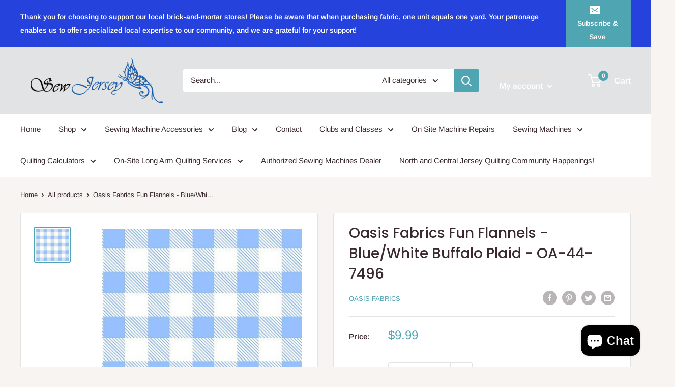

--- FILE ---
content_type: text/javascript
request_url: https://www.sewjersey.com/cdn/shop/t/13/assets/custom.js?v=102476495355921946141670971793
body_size: -689
content:
//# sourceMappingURL=/cdn/shop/t/13/assets/custom.js.map?v=102476495355921946141670971793
